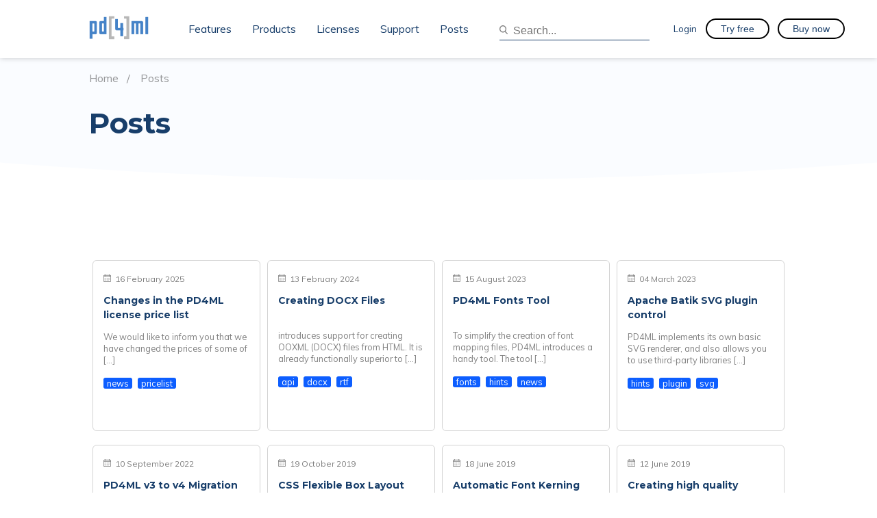

--- FILE ---
content_type: text/html; charset=UTF-8
request_url: https://pd4ml.tech/posts/
body_size: 12198
content:
<!doctype html>
<html lang="en-US" prefix="og: https://ogp.me/ns#">
<head>
	<meta charset="UTF-8">
	<meta name="viewport" content="width=device-width, initial-scale=1">
	<link rel="profile" href="https://gmpg.org/xfn/11">
  <link rel="stylesheet" type="text/css" href="//fonts.googleapis.com/css?family=Muli:100,200,300,400,500,600,700" />
  <link href="https://fonts.googleapis.com/css?family=Montserrat:100,200,300,400,500,600,700" rel="stylesheet">

  <script type="text/javascript">
    var path = 'https://pd4ml.com/wp-content/themes/pd480ml'  </script>

  <script src="/js/constructor.min.js"></script>

		<style>img:is([sizes="auto" i], [sizes^="auto," i]) { contain-intrinsic-size: 3000px 1500px }</style>
	
            <script data-no-defer="1" data-ezscrex="false" data-cfasync="false" data-pagespeed-no-defer data-cookieconsent="ignore">
                var ctPublicFunctions = {"_ajax_nonce":"83c3d4fff4","_rest_nonce":"5869f35c22","_ajax_url":"\/wp-admin\/admin-ajax.php","_rest_url":"https:\/\/pd4ml.com\/wp-json\/","data__cookies_type":"native","data__ajax_type":"rest","data__bot_detector_enabled":0,"data__frontend_data_log_enabled":1,"cookiePrefix":"","wprocket_detected":false,"host_url":"pd4ml.tech","text__ee_click_to_select":"Click to select the whole data","text__ee_original_email":"The complete one is","text__ee_got_it":"Got it","text__ee_blocked":"Blocked","text__ee_cannot_connect":"Cannot connect","text__ee_cannot_decode":"Can not decode email. Unknown reason","text__ee_email_decoder":"CleanTalk email decoder","text__ee_wait_for_decoding":"The magic is on the way!","text__ee_decoding_process":"Please wait a few seconds while we decode the contact data."}
            </script>
        
            <script data-no-defer="1" data-ezscrex="false" data-cfasync="false" data-pagespeed-no-defer data-cookieconsent="ignore">
                var ctPublic = {"_ajax_nonce":"83c3d4fff4","settings__forms__check_internal":"0","settings__forms__check_external":"0","settings__forms__force_protection":0,"settings__forms__search_test":"1","settings__data__bot_detector_enabled":0,"settings__sfw__anti_crawler":0,"blog_home":"https:\/\/pd4ml.com\/","pixel__setting":"3","pixel__enabled":false,"pixel__url":"https:\/\/moderate9-v4.cleantalk.org\/pixel\/8ee700932b32505340916f4ae6443d7d.gif","data__email_check_before_post":"0","data__email_check_exist_post":0,"data__cookies_type":"native","data__key_is_ok":true,"data__visible_fields_required":true,"wl_brandname":"Anti-Spam by CleanTalk","wl_brandname_short":"CleanTalk","ct_checkjs_key":"8ad1220ea5ae72c2161b6841e39cd4ebbed27976c3543a9ed44d4f2e9760fc96","emailEncoderPassKey":"11aeaf140ffcce2dee7e808844ea979a","bot_detector_forms_excluded":"W10=","advancedCacheExists":false,"varnishCacheExists":false,"wc_ajax_add_to_cart":false,"theRealPerson":{"phrases":{"trpHeading":"The Real Person Badge!","trpContent1":"The commenter acts as a real person and verified as not a bot.","trpContent2":"Passed all tests against spam bots. Anti-Spam by CleanTalk.","trpContentLearnMore":"Learn more"},"trpContentLink":"https:\/\/cleantalk.org\/the-real-person?utm_id=&amp;utm_term=&amp;utm_source=admin_side&amp;utm_medium=trp_badge&amp;utm_content=trp_badge_link_click&amp;utm_campaign=apbct_links","imgPersonUrl":"https:\/\/pd4ml.com\/wp-content\/plugins\/cleantalk-spam-protect\/css\/images\/real_user.svg","imgShieldUrl":"https:\/\/pd4ml.com\/wp-content\/plugins\/cleantalk-spam-protect\/css\/images\/shield.svg"}}
            </script>
        
<!-- Search Engine Optimization by Rank Math - https://rankmath.com/ -->
<title>Posts - PD4ML</title>
<meta name="robots" content="index, follow, max-snippet:-1, max-video-preview:-1, max-image-preview:large"/>
<link rel="canonical" href="https://pd4ml.com/posts/" />
<meta property="og:locale" content="en_US" />
<meta property="og:type" content="article" />
<meta property="og:title" content="Posts - PD4ML" />
<meta property="og:description" content="[display-posts]" />
<meta property="og:url" content="https://pd4ml.com/posts/" />
<meta property="og:site_name" content="PD4ML" />
<meta property="og:updated_time" content="2019-05-28T12:55:06+01:00" />
<meta property="article:published_time" content="2019-05-28T12:51:57+01:00" />
<meta property="article:modified_time" content="2019-05-28T12:55:06+01:00" />
<meta name="twitter:card" content="summary_large_image" />
<meta name="twitter:title" content="Posts - PD4ML" />
<meta name="twitter:description" content="[display-posts]" />
<meta name="twitter:label1" content="Time to read" />
<meta name="twitter:data1" content="Less than a minute" />
<script type="application/ld+json" class="rank-math-schema">{"@context":"https://schema.org","@graph":[{"@type":"Organization","@id":"https://pd4ml.com/#organization","name":"PD4ML","url":"https://pd4ml.com","logo":{"@type":"ImageObject","@id":"https://pd4ml.com/#logo","url":"https://pd4ml.com/wp-content/uploads/2021/03/favicon.png","contentUrl":"https://pd4ml.com/wp-content/uploads/2021/03/favicon.png","caption":"PD4ML","inLanguage":"en-US","width":"235","height":"235"}},{"@type":"WebSite","@id":"https://pd4ml.com/#website","url":"https://pd4ml.com","name":"PD4ML","publisher":{"@id":"https://pd4ml.com/#organization"},"inLanguage":"en-US"},{"@type":"WebPage","@id":"https://pd4ml.com/posts/#webpage","url":"https://pd4ml.com/posts/","name":"Posts - PD4ML","datePublished":"2019-05-28T12:51:57+01:00","dateModified":"2019-05-28T12:55:06+01:00","isPartOf":{"@id":"https://pd4ml.com/#website"},"inLanguage":"en-US"},{"@type":"Person","@id":"https://pd4ml.com/author/antonio-fiori-2/","name":"PD4ML","url":"https://pd4ml.com/author/antonio-fiori-2/","image":{"@type":"ImageObject","@id":"https://secure.gravatar.com/avatar/33f00e3082edb8bc650649ac446c5da5678e817ea6763e2bc488d696df738505?s=96&amp;d=mm&amp;r=g","url":"https://secure.gravatar.com/avatar/33f00e3082edb8bc650649ac446c5da5678e817ea6763e2bc488d696df738505?s=96&amp;d=mm&amp;r=g","caption":"PD4ML","inLanguage":"en-US"},"worksFor":{"@id":"https://pd4ml.com/#organization"}},{"@type":"Article","headline":"Posts - PD4ML","datePublished":"2019-05-28T12:51:57+01:00","dateModified":"2019-05-28T12:55:06+01:00","author":{"@id":"https://pd4ml.com/author/antonio-fiori-2/","name":"PD4ML"},"publisher":{"@id":"https://pd4ml.com/#organization"},"name":"Posts - PD4ML","@id":"https://pd4ml.com/posts/#richSnippet","isPartOf":{"@id":"https://pd4ml.com/posts/#webpage"},"inLanguage":"en-US","mainEntityOfPage":{"@id":"https://pd4ml.com/posts/#webpage"}}]}</script>
<!-- /Rank Math WordPress SEO plugin -->

<link rel='dns-prefetch' href='//pd4ml.com' />
<link rel='dns-prefetch' href='//www.googletagmanager.com' />
<link rel='dns-prefetch' href='//use.fontawesome.com' />
<link rel='dns-prefetch' href='//fonts.googleapis.com' />
<link rel="alternate" type="application/rss+xml" title="PD4ML &raquo; Feed" href="https://pd4ml.com/feed/" />
<link rel="alternate" type="application/rss+xml" title="PD4ML &raquo; Comments Feed" href="https://pd4ml.com/comments/feed/" />
<meta name="Distribution" content="global" />
<meta name="language" content="English" />
<meta name="rating" content="General" />
<meta name="Robots" content="index, all" />
<meta name="Robots" content="index, follow" />
<meta name="revisit-after" content="1 days" />
<link rel="author" href="https://pd4ml.com" title="PD4ML" />
<meta http-equiv="ImageToolbar" content="No" />
<meta name="MSSmartTagsPreventParsing" content="True" />
<meta name="DC.Title" content="Posts" />
<meta name="DC.Publisher" content="PD4ML" />
<meta name="DC.Language" scheme="UTF-8" content="en-US" />
<meta name="DC.Creator" content="PD4ML" />
<meta name="DC.Type" scheme="DCMIType" content="Text" />
<meta name="DC.Format" scheme="IMT" content="text/html" />
<meta name="DC.Format.MIME" content="text/html" />
<meta name="DC.Format.SysReq" content="Internet browser" />
<meta name="DC.Source" content="https://pd4ml.com/">
<meta name="DC.Coverage" content="World">
<meta name="DC.Identifier" content="https://pd4ml.com" />
<meta name="DC.Subject.Keyword" content="converter, pdf, html, css, rtf, svg, java, jsp, jar, pdf/a, pdf/ua, 508" /> 
<script type="text/javascript">
/* <![CDATA[ */
window._wpemojiSettings = {"baseUrl":"https:\/\/s.w.org\/images\/core\/emoji\/16.0.1\/72x72\/","ext":".png","svgUrl":"https:\/\/s.w.org\/images\/core\/emoji\/16.0.1\/svg\/","svgExt":".svg","source":{"concatemoji":"https:\/\/pd4ml.com\/wp-includes\/js\/wp-emoji-release.min.js?ver=6.8.3"}};
/*! This file is auto-generated */
!function(s,n){var o,i,e;function c(e){try{var t={supportTests:e,timestamp:(new Date).valueOf()};sessionStorage.setItem(o,JSON.stringify(t))}catch(e){}}function p(e,t,n){e.clearRect(0,0,e.canvas.width,e.canvas.height),e.fillText(t,0,0);var t=new Uint32Array(e.getImageData(0,0,e.canvas.width,e.canvas.height).data),a=(e.clearRect(0,0,e.canvas.width,e.canvas.height),e.fillText(n,0,0),new Uint32Array(e.getImageData(0,0,e.canvas.width,e.canvas.height).data));return t.every(function(e,t){return e===a[t]})}function u(e,t){e.clearRect(0,0,e.canvas.width,e.canvas.height),e.fillText(t,0,0);for(var n=e.getImageData(16,16,1,1),a=0;a<n.data.length;a++)if(0!==n.data[a])return!1;return!0}function f(e,t,n,a){switch(t){case"flag":return n(e,"\ud83c\udff3\ufe0f\u200d\u26a7\ufe0f","\ud83c\udff3\ufe0f\u200b\u26a7\ufe0f")?!1:!n(e,"\ud83c\udde8\ud83c\uddf6","\ud83c\udde8\u200b\ud83c\uddf6")&&!n(e,"\ud83c\udff4\udb40\udc67\udb40\udc62\udb40\udc65\udb40\udc6e\udb40\udc67\udb40\udc7f","\ud83c\udff4\u200b\udb40\udc67\u200b\udb40\udc62\u200b\udb40\udc65\u200b\udb40\udc6e\u200b\udb40\udc67\u200b\udb40\udc7f");case"emoji":return!a(e,"\ud83e\udedf")}return!1}function g(e,t,n,a){var r="undefined"!=typeof WorkerGlobalScope&&self instanceof WorkerGlobalScope?new OffscreenCanvas(300,150):s.createElement("canvas"),o=r.getContext("2d",{willReadFrequently:!0}),i=(o.textBaseline="top",o.font="600 32px Arial",{});return e.forEach(function(e){i[e]=t(o,e,n,a)}),i}function t(e){var t=s.createElement("script");t.src=e,t.defer=!0,s.head.appendChild(t)}"undefined"!=typeof Promise&&(o="wpEmojiSettingsSupports",i=["flag","emoji"],n.supports={everything:!0,everythingExceptFlag:!0},e=new Promise(function(e){s.addEventListener("DOMContentLoaded",e,{once:!0})}),new Promise(function(t){var n=function(){try{var e=JSON.parse(sessionStorage.getItem(o));if("object"==typeof e&&"number"==typeof e.timestamp&&(new Date).valueOf()<e.timestamp+604800&&"object"==typeof e.supportTests)return e.supportTests}catch(e){}return null}();if(!n){if("undefined"!=typeof Worker&&"undefined"!=typeof OffscreenCanvas&&"undefined"!=typeof URL&&URL.createObjectURL&&"undefined"!=typeof Blob)try{var e="postMessage("+g.toString()+"("+[JSON.stringify(i),f.toString(),p.toString(),u.toString()].join(",")+"));",a=new Blob([e],{type:"text/javascript"}),r=new Worker(URL.createObjectURL(a),{name:"wpTestEmojiSupports"});return void(r.onmessage=function(e){c(n=e.data),r.terminate(),t(n)})}catch(e){}c(n=g(i,f,p,u))}t(n)}).then(function(e){for(var t in e)n.supports[t]=e[t],n.supports.everything=n.supports.everything&&n.supports[t],"flag"!==t&&(n.supports.everythingExceptFlag=n.supports.everythingExceptFlag&&n.supports[t]);n.supports.everythingExceptFlag=n.supports.everythingExceptFlag&&!n.supports.flag,n.DOMReady=!1,n.readyCallback=function(){n.DOMReady=!0}}).then(function(){return e}).then(function(){var e;n.supports.everything||(n.readyCallback(),(e=n.source||{}).concatemoji?t(e.concatemoji):e.wpemoji&&e.twemoji&&(t(e.twemoji),t(e.wpemoji)))}))}((window,document),window._wpemojiSettings);
/* ]]> */
</script>
<style id='wp-emoji-styles-inline-css' type='text/css'>

	img.wp-smiley, img.emoji {
		display: inline !important;
		border: none !important;
		box-shadow: none !important;
		height: 1em !important;
		width: 1em !important;
		margin: 0 0.07em !important;
		vertical-align: -0.1em !important;
		background: none !important;
		padding: 0 !important;
	}
</style>
<link rel='stylesheet' id='wp-block-library-css' href='https://pd4ml.com/wp-includes/css/dist/block-library/style.min.css?ver=6.8.3' type='text/css' media='all' />
<style id='classic-theme-styles-inline-css' type='text/css'>
/*! This file is auto-generated */
.wp-block-button__link{color:#fff;background-color:#32373c;border-radius:9999px;box-shadow:none;text-decoration:none;padding:calc(.667em + 2px) calc(1.333em + 2px);font-size:1.125em}.wp-block-file__button{background:#32373c;color:#fff;text-decoration:none}
</style>
<style id='font-awesome-svg-styles-default-inline-css' type='text/css'>
.svg-inline--fa {
  display: inline-block;
  height: 1em;
  overflow: visible;
  vertical-align: -.125em;
}
</style>
<link rel='stylesheet' id='font-awesome-svg-styles-css' href='https://pd4ml.com/wp-content/uploads/font-awesome/v6.2.0/css/svg-with-js.css' type='text/css' media='all' />
<style id='font-awesome-svg-styles-inline-css' type='text/css'>
   .wp-block-font-awesome-icon svg::before,
   .wp-rich-text-font-awesome-icon svg::before {content: unset;}
</style>
<style id='global-styles-inline-css' type='text/css'>
:root{--wp--preset--aspect-ratio--square: 1;--wp--preset--aspect-ratio--4-3: 4/3;--wp--preset--aspect-ratio--3-4: 3/4;--wp--preset--aspect-ratio--3-2: 3/2;--wp--preset--aspect-ratio--2-3: 2/3;--wp--preset--aspect-ratio--16-9: 16/9;--wp--preset--aspect-ratio--9-16: 9/16;--wp--preset--color--black: #000000;--wp--preset--color--cyan-bluish-gray: #abb8c3;--wp--preset--color--white: #ffffff;--wp--preset--color--pale-pink: #f78da7;--wp--preset--color--vivid-red: #cf2e2e;--wp--preset--color--luminous-vivid-orange: #ff6900;--wp--preset--color--luminous-vivid-amber: #fcb900;--wp--preset--color--light-green-cyan: #7bdcb5;--wp--preset--color--vivid-green-cyan: #00d084;--wp--preset--color--pale-cyan-blue: #8ed1fc;--wp--preset--color--vivid-cyan-blue: #0693e3;--wp--preset--color--vivid-purple: #9b51e0;--wp--preset--gradient--vivid-cyan-blue-to-vivid-purple: linear-gradient(135deg,rgba(6,147,227,1) 0%,rgb(155,81,224) 100%);--wp--preset--gradient--light-green-cyan-to-vivid-green-cyan: linear-gradient(135deg,rgb(122,220,180) 0%,rgb(0,208,130) 100%);--wp--preset--gradient--luminous-vivid-amber-to-luminous-vivid-orange: linear-gradient(135deg,rgba(252,185,0,1) 0%,rgba(255,105,0,1) 100%);--wp--preset--gradient--luminous-vivid-orange-to-vivid-red: linear-gradient(135deg,rgba(255,105,0,1) 0%,rgb(207,46,46) 100%);--wp--preset--gradient--very-light-gray-to-cyan-bluish-gray: linear-gradient(135deg,rgb(238,238,238) 0%,rgb(169,184,195) 100%);--wp--preset--gradient--cool-to-warm-spectrum: linear-gradient(135deg,rgb(74,234,220) 0%,rgb(151,120,209) 20%,rgb(207,42,186) 40%,rgb(238,44,130) 60%,rgb(251,105,98) 80%,rgb(254,248,76) 100%);--wp--preset--gradient--blush-light-purple: linear-gradient(135deg,rgb(255,206,236) 0%,rgb(152,150,240) 100%);--wp--preset--gradient--blush-bordeaux: linear-gradient(135deg,rgb(254,205,165) 0%,rgb(254,45,45) 50%,rgb(107,0,62) 100%);--wp--preset--gradient--luminous-dusk: linear-gradient(135deg,rgb(255,203,112) 0%,rgb(199,81,192) 50%,rgb(65,88,208) 100%);--wp--preset--gradient--pale-ocean: linear-gradient(135deg,rgb(255,245,203) 0%,rgb(182,227,212) 50%,rgb(51,167,181) 100%);--wp--preset--gradient--electric-grass: linear-gradient(135deg,rgb(202,248,128) 0%,rgb(113,206,126) 100%);--wp--preset--gradient--midnight: linear-gradient(135deg,rgb(2,3,129) 0%,rgb(40,116,252) 100%);--wp--preset--font-size--small: 13px;--wp--preset--font-size--medium: 20px;--wp--preset--font-size--large: 36px;--wp--preset--font-size--x-large: 42px;--wp--preset--spacing--20: 0.44rem;--wp--preset--spacing--30: 0.67rem;--wp--preset--spacing--40: 1rem;--wp--preset--spacing--50: 1.5rem;--wp--preset--spacing--60: 2.25rem;--wp--preset--spacing--70: 3.38rem;--wp--preset--spacing--80: 5.06rem;--wp--preset--shadow--natural: 6px 6px 9px rgba(0, 0, 0, 0.2);--wp--preset--shadow--deep: 12px 12px 50px rgba(0, 0, 0, 0.4);--wp--preset--shadow--sharp: 6px 6px 0px rgba(0, 0, 0, 0.2);--wp--preset--shadow--outlined: 6px 6px 0px -3px rgba(255, 255, 255, 1), 6px 6px rgba(0, 0, 0, 1);--wp--preset--shadow--crisp: 6px 6px 0px rgba(0, 0, 0, 1);}:where(.is-layout-flex){gap: 0.5em;}:where(.is-layout-grid){gap: 0.5em;}body .is-layout-flex{display: flex;}.is-layout-flex{flex-wrap: wrap;align-items: center;}.is-layout-flex > :is(*, div){margin: 0;}body .is-layout-grid{display: grid;}.is-layout-grid > :is(*, div){margin: 0;}:where(.wp-block-columns.is-layout-flex){gap: 2em;}:where(.wp-block-columns.is-layout-grid){gap: 2em;}:where(.wp-block-post-template.is-layout-flex){gap: 1.25em;}:where(.wp-block-post-template.is-layout-grid){gap: 1.25em;}.has-black-color{color: var(--wp--preset--color--black) !important;}.has-cyan-bluish-gray-color{color: var(--wp--preset--color--cyan-bluish-gray) !important;}.has-white-color{color: var(--wp--preset--color--white) !important;}.has-pale-pink-color{color: var(--wp--preset--color--pale-pink) !important;}.has-vivid-red-color{color: var(--wp--preset--color--vivid-red) !important;}.has-luminous-vivid-orange-color{color: var(--wp--preset--color--luminous-vivid-orange) !important;}.has-luminous-vivid-amber-color{color: var(--wp--preset--color--luminous-vivid-amber) !important;}.has-light-green-cyan-color{color: var(--wp--preset--color--light-green-cyan) !important;}.has-vivid-green-cyan-color{color: var(--wp--preset--color--vivid-green-cyan) !important;}.has-pale-cyan-blue-color{color: var(--wp--preset--color--pale-cyan-blue) !important;}.has-vivid-cyan-blue-color{color: var(--wp--preset--color--vivid-cyan-blue) !important;}.has-vivid-purple-color{color: var(--wp--preset--color--vivid-purple) !important;}.has-black-background-color{background-color: var(--wp--preset--color--black) !important;}.has-cyan-bluish-gray-background-color{background-color: var(--wp--preset--color--cyan-bluish-gray) !important;}.has-white-background-color{background-color: var(--wp--preset--color--white) !important;}.has-pale-pink-background-color{background-color: var(--wp--preset--color--pale-pink) !important;}.has-vivid-red-background-color{background-color: var(--wp--preset--color--vivid-red) !important;}.has-luminous-vivid-orange-background-color{background-color: var(--wp--preset--color--luminous-vivid-orange) !important;}.has-luminous-vivid-amber-background-color{background-color: var(--wp--preset--color--luminous-vivid-amber) !important;}.has-light-green-cyan-background-color{background-color: var(--wp--preset--color--light-green-cyan) !important;}.has-vivid-green-cyan-background-color{background-color: var(--wp--preset--color--vivid-green-cyan) !important;}.has-pale-cyan-blue-background-color{background-color: var(--wp--preset--color--pale-cyan-blue) !important;}.has-vivid-cyan-blue-background-color{background-color: var(--wp--preset--color--vivid-cyan-blue) !important;}.has-vivid-purple-background-color{background-color: var(--wp--preset--color--vivid-purple) !important;}.has-black-border-color{border-color: var(--wp--preset--color--black) !important;}.has-cyan-bluish-gray-border-color{border-color: var(--wp--preset--color--cyan-bluish-gray) !important;}.has-white-border-color{border-color: var(--wp--preset--color--white) !important;}.has-pale-pink-border-color{border-color: var(--wp--preset--color--pale-pink) !important;}.has-vivid-red-border-color{border-color: var(--wp--preset--color--vivid-red) !important;}.has-luminous-vivid-orange-border-color{border-color: var(--wp--preset--color--luminous-vivid-orange) !important;}.has-luminous-vivid-amber-border-color{border-color: var(--wp--preset--color--luminous-vivid-amber) !important;}.has-light-green-cyan-border-color{border-color: var(--wp--preset--color--light-green-cyan) !important;}.has-vivid-green-cyan-border-color{border-color: var(--wp--preset--color--vivid-green-cyan) !important;}.has-pale-cyan-blue-border-color{border-color: var(--wp--preset--color--pale-cyan-blue) !important;}.has-vivid-cyan-blue-border-color{border-color: var(--wp--preset--color--vivid-cyan-blue) !important;}.has-vivid-purple-border-color{border-color: var(--wp--preset--color--vivid-purple) !important;}.has-vivid-cyan-blue-to-vivid-purple-gradient-background{background: var(--wp--preset--gradient--vivid-cyan-blue-to-vivid-purple) !important;}.has-light-green-cyan-to-vivid-green-cyan-gradient-background{background: var(--wp--preset--gradient--light-green-cyan-to-vivid-green-cyan) !important;}.has-luminous-vivid-amber-to-luminous-vivid-orange-gradient-background{background: var(--wp--preset--gradient--luminous-vivid-amber-to-luminous-vivid-orange) !important;}.has-luminous-vivid-orange-to-vivid-red-gradient-background{background: var(--wp--preset--gradient--luminous-vivid-orange-to-vivid-red) !important;}.has-very-light-gray-to-cyan-bluish-gray-gradient-background{background: var(--wp--preset--gradient--very-light-gray-to-cyan-bluish-gray) !important;}.has-cool-to-warm-spectrum-gradient-background{background: var(--wp--preset--gradient--cool-to-warm-spectrum) !important;}.has-blush-light-purple-gradient-background{background: var(--wp--preset--gradient--blush-light-purple) !important;}.has-blush-bordeaux-gradient-background{background: var(--wp--preset--gradient--blush-bordeaux) !important;}.has-luminous-dusk-gradient-background{background: var(--wp--preset--gradient--luminous-dusk) !important;}.has-pale-ocean-gradient-background{background: var(--wp--preset--gradient--pale-ocean) !important;}.has-electric-grass-gradient-background{background: var(--wp--preset--gradient--electric-grass) !important;}.has-midnight-gradient-background{background: var(--wp--preset--gradient--midnight) !important;}.has-small-font-size{font-size: var(--wp--preset--font-size--small) !important;}.has-medium-font-size{font-size: var(--wp--preset--font-size--medium) !important;}.has-large-font-size{font-size: var(--wp--preset--font-size--large) !important;}.has-x-large-font-size{font-size: var(--wp--preset--font-size--x-large) !important;}
:where(.wp-block-post-template.is-layout-flex){gap: 1.25em;}:where(.wp-block-post-template.is-layout-grid){gap: 1.25em;}
:where(.wp-block-columns.is-layout-flex){gap: 2em;}:where(.wp-block-columns.is-layout-grid){gap: 2em;}
:root :where(.wp-block-pullquote){font-size: 1.5em;line-height: 1.6;}
</style>
<link rel='stylesheet' id='bbp-default-css' href='https://pd4ml.com/wp-content/plugins/bbpress/templates/default/css/bbpress.min.css?ver=2.6.14' type='text/css' media='all' />
<link rel='stylesheet' id='cleantalk-public-css-css' href='https://pd4ml.com/wp-content/plugins/cleantalk-spam-protect/css/cleantalk-public.min.css?ver=6.67_1762879437' type='text/css' media='all' />
<link rel='stylesheet' id='cleantalk-email-decoder-css-css' href='https://pd4ml.com/wp-content/plugins/cleantalk-spam-protect/css/cleantalk-email-decoder.min.css?ver=6.67_1762879437' type='text/css' media='all' />
<link rel='stylesheet' id='cleantalk-trp-css-css' href='https://pd4ml.com/wp-content/plugins/cleantalk-spam-protect/css/cleantalk-trp.min.css?ver=6.67_1762879437' type='text/css' media='all' />
<link rel='stylesheet' id='som_lost_password_style-css' href='https://pd4ml.com/wp-content/plugins/frontend-reset-password/assets/css/password-lost.css?ver=6.8.3' type='text/css' media='all' />
<link rel='stylesheet' id='stripe-handler-ng-style-css' href='https://pd4ml.com/wp-content/plugins/stripe-payments/public/assets/css/public.css?ver=2.0.78' type='text/css' media='all' />
<link rel='stylesheet' id='bsp-css' href='https://pd4ml.com/wp-content/plugins/bbp-style-pack/css/bspstyle.css?ver=1762879447' type='text/css' media='screen' />
<link rel='stylesheet' id='dashicons-css' href='https://pd4ml.com/wp-includes/css/dashicons.min.css?ver=6.8.3' type='text/css' media='all' />
<link rel='stylesheet' id='pd4ml-style-css' href='https://pd4ml.com/wp-content/themes/pd480ml/style.css?ver=6.8.3' type='text/css' media='all' />
<link rel='stylesheet' id='font-awesome-official-css' href='https://use.fontawesome.com/releases/v6.2.0/css/all.css' type='text/css' media='all' integrity="sha384-SOnAn/m2fVJCwnbEYgD4xzrPtvsXdElhOVvR8ND1YjB5nhGNwwf7nBQlhfAwHAZC" crossorigin="anonymous" />
<link rel='stylesheet' id='gdatt-attachments-css' href='https://pd4ml.com/wp-content/plugins/gd-bbpress-attachments/css/front.min.css?ver=4.9_b2800_free' type='text/css' media='all' />
<link rel='stylesheet' id='enlighter-local-css' href='https://pd4ml.com/wp-content/plugins/enlighter/resources/EnlighterJS.min.css?ver=3.10.0' type='text/css' media='all' />
<link rel='stylesheet' id='enlighter-webfonts-css' href='//fonts.googleapis.com/css?family=Source+Code+Pro%3Aregular%2C700&#038;ver=3.10.0' type='text/css' media='all' />
<link rel='stylesheet' id='font-awesome-official-v4shim-css' href='https://use.fontawesome.com/releases/v6.2.0/css/v4-shims.css' type='text/css' media='all' integrity="sha384-MAgG0MNwzSXBbmOw4KK9yjMrRaUNSCk3WoZPkzVC1rmhXzerY4gqk/BLNYtdOFCO" crossorigin="anonymous" />
<script type="text/javascript" src="https://pd4ml.com/wp-content/plugins/cleantalk-spam-protect/js/apbct-public-bundle_gathering.min.js?ver=6.67_1762879437" id="apbct-public-bundle_gathering.min-js-js"></script>
<script type="text/javascript" src="https://pd4ml.com/wp-includes/js/jquery/jquery.min.js?ver=3.7.1" id="jquery-core-js"></script>
<script type="text/javascript" src="https://pd4ml.com/wp-includes/js/jquery/jquery-migrate.min.js?ver=3.4.1" id="jquery-migrate-js"></script>

<!-- Google tag (gtag.js) snippet added by Site Kit -->
<!-- Google Analytics snippet added by Site Kit -->
<script type="text/javascript" src="https://www.googletagmanager.com/gtag/js?id=GT-K8KH7CS" id="google_gtagjs-js" async></script>
<script type="text/javascript" id="google_gtagjs-js-after">
/* <![CDATA[ */
window.dataLayer = window.dataLayer || [];function gtag(){dataLayer.push(arguments);}
gtag("set","linker",{"domains":["pd4ml.com"]});
gtag("js", new Date());
gtag("set", "developer_id.dZTNiMT", true);
gtag("config", "GT-K8KH7CS");
/* ]]> */
</script>
<script type="text/javascript" src="https://pd4ml.com/wp-content/plugins/bbp-style-pack/js/bspreply.js?ver=6.4.2" id="bsp-replyjs-js"></script>
<link rel="https://api.w.org/" href="https://pd4ml.com/wp-json/" /><link rel="alternate" title="JSON" type="application/json" href="https://pd4ml.com/wp-json/wp/v2/pages/22326" /><link rel="alternate" title="oEmbed (JSON)" type="application/json+oembed" href="https://pd4ml.com/wp-json/oembed/1.0/embed?url=https%3A%2F%2Fpd4ml.com%2Fposts%2F" />
<link rel="alternate" title="oEmbed (XML)" type="text/xml+oembed" href="https://pd4ml.com/wp-json/oembed/1.0/embed?url=https%3A%2F%2Fpd4ml.com%2Fposts%2F&#038;format=xml" />
<meta name="generator" content="Site Kit by Google 1.165.0" /><!-- Matomo --><script>
(function () {
function initTracking() {
var _paq = window._paq = window._paq || [];
_paq.push(['enableCrossDomainLinking']);
_paq.push(["setCookieDomain", "*.pd4ml.com"]);
_paq.push(["setDomains", ["*.pd4ml.com"]]);
_paq.push(['trackVisibleContentImpressions']);_paq.push(['trackPageView']);_paq.push(['enableLinkTracking']);_paq.push(['alwaysUseSendBeacon']);_paq.push(['setTrackerUrl', "\/\/pd4ml.com\/wp-content\/plugins\/matomo\/app\/matomo.php"]);_paq.push(['setSiteId', '1']);var d=document, g=d.createElement('script'), s=d.getElementsByTagName('script')[0];
g.type='text/javascript'; g.async=true; g.src="\/\/pd4ml.com\/wp-content\/uploads\/matomo\/matomo.js"; s.parentNode.insertBefore(g,s);
}
if (document.prerendering) {
	document.addEventListener('prerenderingchange', initTracking, {once: true});
} else {
	initTracking();
}
})();
</script>
<!-- End Matomo Code -->
 <!-- OneAll.com / Social Login for WordPress / v5.10.0 -->
<script data-cfasync="false" type="text/javascript">
 (function() {
  var oa = document.createElement('script'); oa.type = 'text/javascript';
  oa.async = true; oa.src = 'https://pd4ml.api.oneall.com/socialize/library.js';
  var s = document.getElementsByTagName('script')[0]; s.parentNode.insertBefore(oa, s);
 })();
</script>
<style>.oneall_social_login + p.comment-notes{margin-top: 10px !important;}#login #loginform .oneall_social_login{background-color: rgba(0, 0, 0, 0.04);padding: 10px 10px 0 10px;margin-bottom: 10px;border: 1px solid rgba(0, 0, 0, 0.06);border-radius: 4px;}</style><style type="text/css">.recentcomments a{display:inline !important;padding:0 !important;margin:0 !important;}</style><style type="text/css">.cryptex,  .cryptex .divider{display: inline-block;padding: 0px 1px 0px 1px;margin: 0px;background-color: transparent;cursor: auto;font-size: 12px;font-family: inherit;font-weight: normal;font-style: normal;text-align: left;text-transform: none;color: #000000;}.cryptex[rel],  .cryptex[rel] span.divider {cursor: pointer;}.cryptex img,  .CryptexImg{margin: 0px;padding: 0px;border: solid 0px #ffffff;background-color: transparent;box-shadow: none;display: inline;vertical-align: middle;float: none;clear: none;}.CryptexImg{display: inline-block;background-size: contain;background-repeat: no-repeat;background-position: 0px 0px;}</style><link rel="icon" href="https://pd4ml.com/wp-content/uploads/2021/03/favicon.png" sizes="32x32" />
<link rel="icon" href="https://pd4ml.com/wp-content/uploads/2021/03/favicon.png" sizes="192x192" />
<link rel="apple-touch-icon" href="https://pd4ml.com/wp-content/uploads/2021/03/favicon.png" />
<meta name="msapplication-TileImage" content="https://pd4ml.com/wp-content/uploads/2021/03/favicon.png" />

</head>

<body class="desktop wp-singular page-template page-template-tpl-posts page-template-tpl-posts-php page page-id-22326 wp-custom-logo wp-theme-pd480ml">
      <script>detectUserAgent();</script>
<div id="page" class="site">
	<a class="skip-link screen-reader-text" href="#content">Skip to content</a>

    <header class="header js-header">
      <div class="container-fluid">
        <div class="header-content">
          <div class="header-left-content"><a class="header-logo" href="/" title="pd4ml"><span><img src="/wp-content/uploads/2019/06/logo2.png" style="Xwidth: 125px; height: 35px;"></span></a></div>
          <!-- .header-left-content end-->
          <div class="header-right-content">
            <div class="header-menu-wrapper js-header-menu-wrapper">
              <div class="header-menu-content">

                  <nav class="header-nav">
                    <ul class="header-menu-list"><li id="nav-menu-item-33603" class="main-menu-item  menu-item-even menu-item-depth-0 menu-item menu-item-type-post_type menu-item-object-page"><a href="https://pd4ml.com/pd4ml-features/" class="menu-link main-menu-link"><span>Features</span></a></li>
<li id="nav-menu-item-33592" class="main-menu-item  menu-item-even menu-item-depth-0 menu-item menu-item-type-post_type menu-item-object-page menu-item-has-children"><a href="https://pd4ml.com/products/" class="menu-link main-menu-link"><span>Products</span></a>
<div class="submenu-wrapper"><ul class="submenu-list menu-odd  menu-depth-1">
	<li id="nav-menu-item-33593" class="sub-menu-item  menu-item-odd menu-item-depth-1 menu-item menu-item-type-post_type menu-item-object-page"><a href="https://pd4ml.com/products/" class="menu-link sub-menu-link"><span>Products Comparison Chart</span></a></li>
	<li id="nav-menu-item-33594" class="sub-menu-item  menu-item-odd menu-item-depth-1 menu-item menu-item-type-post_type menu-item-object-page"><a href="https://pd4ml.com/downloads/" class="menu-link sub-menu-link"><span>Download PD4ML</span></a></li>
</ul>
</div></li>
<li id="nav-menu-item-33595" class="main-menu-item  menu-item-even menu-item-depth-0 menu-item menu-item-type-post_type menu-item-object-page menu-item-has-children"><a href="https://pd4ml.com/purchase-license/" class="menu-link main-menu-link"><span>Licenses</span></a>
<div class="submenu-wrapper"><ul class="submenu-list menu-odd  menu-depth-1">
	<li id="nav-menu-item-33596" class="sub-menu-item  menu-item-odd menu-item-depth-1 menu-item menu-item-type-post_type menu-item-object-page"><a href="https://pd4ml.com/downloads/apply-for-evaluation-license/" class="menu-link sub-menu-link"><span>Apply For Evaluation License</span></a></li>
	<li id="nav-menu-item-33597" class="sub-menu-item  menu-item-odd menu-item-depth-1 menu-item menu-item-type-post_type menu-item-object-page"><a href="https://pd4ml.com/purchase-license/" class="menu-link sub-menu-link"><span>Purchase PD4ML License</span></a></li>
	<li id="nav-menu-item-33598" class="sub-menu-item  menu-item-odd menu-item-depth-1 menu-item menu-item-type-post_type menu-item-object-page"><a href="https://pd4ml.com/view-my-licenses/" class="menu-link sub-menu-link"><span>View My Licenses  <i class='icon-lock'></i></span></a></li>
</ul>
</div></li>
<li id="nav-menu-item-33599" class="main-menu-item  menu-item-even menu-item-depth-0 menu-item menu-item-type-post_type menu-item-object-page menu-item-has-children"><a href="https://pd4ml.com/support-topics/" class="menu-link main-menu-link"><span>Support</span></a>
<div class="submenu-wrapper"><ul class="submenu-list menu-odd  menu-depth-1">
	<li id="nav-menu-item-33600" class="sub-menu-item  menu-item-odd menu-item-depth-1 menu-item menu-item-type-post_type menu-item-object-page"><a href="https://pd4ml.com/support-topics/" class="menu-link sub-menu-link"><span>Support Topics</span></a></li>
	<li id="nav-menu-item-33601" class="sub-menu-item  menu-item-odd menu-item-depth-1 menu-item menu-item-type-post_type menu-item-object-page"><a href="https://pd4ml.com/support-topics/pd4ml-v4-programmers-manual/" class="menu-link sub-menu-link"><span>Programmers Manual</span></a></li>
	<li id="nav-menu-item-33602" class="sub-menu-item  menu-item-odd menu-item-depth-1 menu-item menu-item-type-post_type_archive menu-item-object-forum"><a href="https://pd4ml.com/forums/" class="menu-link sub-menu-link"><span>Support Forums</span></a></li>
	<li id="nav-menu-item-38828" class="sub-menu-item  menu-item-odd menu-item-depth-1 menu-item menu-item-type-post_type menu-item-object-page"><a href="https://pd4ml.com/pd4ml-extended-support-plans/" class="menu-link sub-menu-link"><span>Extended Support Plans</span></a></li>
</ul>
</div></li>
<li id="nav-menu-item-33753" class="main-menu-item  menu-item-even menu-item-depth-0 menu-item menu-item-type-post_type menu-item-object-page current-menu-item page_item page-item-22326 current_page_item"><a href="https://pd4ml.com/posts/" class="menu-link main-menu-link"><span>Posts</span></a></li>
</ul>                  </nav>

              </div>
            </div>
              <div class="button-wrapper search-form" style="Xmargin-right: auto;">
                <div class="search-wrapper" style="white-space: nowrap;">
                  <form role="search" method="get" id="searchform" action="https://pd4ml.com/" >
                  <button class="" type="submit"><span class="text"><img src="/images/search.svg" width="12px"></span></button><input type="text" class="input js-input" name="s" id="s" style="min-width: 100px; display: inline-block;" placeholder="Search..." value="">
                  </form>
                </div>
              </div>


              <div class="button-wrapper login-logout">
                <span class="text" style="font-size: 1.25em;">
                    <a href="https://pd4ml.com/wp-login.php?redirect_to=https%3A%2F%2Fpd4ml.com%2Fposts%2F">Login</a>
        </span>
              </div>
              <div class="button-wrapper try-buy">
                    <a class="button button-white" href="/downloads/"><span class="text">Try free</span></a><a class="button button-white" href="/purchase-license/"><span class="text">Buy now</span></a>
              </div>

              <div class="button-wrapper menu-button">
                <a class="hamburger-button js-hamburger-button" href="javascript:void(0)" title="menu"><div>
                  <img src="/images/menu.svg">
                </div></a>
          </div>

        </div>
      </div>
    </header>


    <div class="header-compact-menu-wrapper js-header-compact-menu-wrapper">
          <div class="blend">
          </div>

          <div class="header-menu-compact-content">

              <div class="button-wrapper search-form" style="Xmargin-right: auto;">
                <div class="search-wrapper" style="white-space: nowrap; width: 100%;">
                  <form role="search" method="get" id="searchform" action="https://pd4ml.com/" >
                  <button class="" type="submit"><span class="text"><img src="/images/search.svg" width="12px"></span></button><input type="text" class="input js-input" name="s" id="s" style="min-width: 100%; display: inline-block;" placeholder="Search..." value="">
                  </form>
                </div>
              </div>

              <div class="button-wrapper try-buy">
                    <a class="button button-white" href="/downloads/"><span class="text">Try free</span></a><a class="button button-white" href="/purchase-license/"><span class="text">Buy now</span></a>
              </div>

              <nav class="header-nav">
                <ul class="header-menu-list"><li id="nav-menu-item-33603" class="main-menu-item  menu-item-even menu-item-depth-0 menu-item menu-item-type-post_type menu-item-object-page"><a href="https://pd4ml.com/pd4ml-features/" class="menu-link main-menu-link"><span>Features</span></a></li>
<li id="nav-menu-item-33592" class="main-menu-item  menu-item-even menu-item-depth-0 menu-item menu-item-type-post_type menu-item-object-page menu-item-has-children"><a href="https://pd4ml.com/products/" class="menu-link main-menu-link"><span>Products</span></a>
<div class="submenu-wrapper"><ul class="submenu-list menu-odd  menu-depth-1">
	<li id="nav-menu-item-33593" class="sub-menu-item  menu-item-odd menu-item-depth-1 menu-item menu-item-type-post_type menu-item-object-page"><a href="https://pd4ml.com/products/" class="menu-link sub-menu-link"><span>Products Comparison Chart</span></a></li>
	<li id="nav-menu-item-33594" class="sub-menu-item  menu-item-odd menu-item-depth-1 menu-item menu-item-type-post_type menu-item-object-page"><a href="https://pd4ml.com/downloads/" class="menu-link sub-menu-link"><span>Download PD4ML</span></a></li>
</ul>
</div></li>
<li id="nav-menu-item-33595" class="main-menu-item  menu-item-even menu-item-depth-0 menu-item menu-item-type-post_type menu-item-object-page menu-item-has-children"><a href="https://pd4ml.com/purchase-license/" class="menu-link main-menu-link"><span>Licenses</span></a>
<div class="submenu-wrapper"><ul class="submenu-list menu-odd  menu-depth-1">
	<li id="nav-menu-item-33596" class="sub-menu-item  menu-item-odd menu-item-depth-1 menu-item menu-item-type-post_type menu-item-object-page"><a href="https://pd4ml.com/downloads/apply-for-evaluation-license/" class="menu-link sub-menu-link"><span>Apply For Evaluation License</span></a></li>
	<li id="nav-menu-item-33597" class="sub-menu-item  menu-item-odd menu-item-depth-1 menu-item menu-item-type-post_type menu-item-object-page"><a href="https://pd4ml.com/purchase-license/" class="menu-link sub-menu-link"><span>Purchase PD4ML License</span></a></li>
	<li id="nav-menu-item-33598" class="sub-menu-item  menu-item-odd menu-item-depth-1 menu-item menu-item-type-post_type menu-item-object-page"><a href="https://pd4ml.com/view-my-licenses/" class="menu-link sub-menu-link"><span>View My Licenses  <i class='icon-lock'></i></span></a></li>
</ul>
</div></li>
<li id="nav-menu-item-33599" class="main-menu-item  menu-item-even menu-item-depth-0 menu-item menu-item-type-post_type menu-item-object-page menu-item-has-children"><a href="https://pd4ml.com/support-topics/" class="menu-link main-menu-link"><span>Support</span></a>
<div class="submenu-wrapper"><ul class="submenu-list menu-odd  menu-depth-1">
	<li id="nav-menu-item-33600" class="sub-menu-item  menu-item-odd menu-item-depth-1 menu-item menu-item-type-post_type menu-item-object-page"><a href="https://pd4ml.com/support-topics/" class="menu-link sub-menu-link"><span>Support Topics</span></a></li>
	<li id="nav-menu-item-33601" class="sub-menu-item  menu-item-odd menu-item-depth-1 menu-item menu-item-type-post_type menu-item-object-page"><a href="https://pd4ml.com/support-topics/pd4ml-v4-programmers-manual/" class="menu-link sub-menu-link"><span>Programmers Manual</span></a></li>
	<li id="nav-menu-item-33602" class="sub-menu-item  menu-item-odd menu-item-depth-1 menu-item menu-item-type-post_type_archive menu-item-object-forum"><a href="https://pd4ml.com/forums/" class="menu-link sub-menu-link"><span>Support Forums</span></a></li>
	<li id="nav-menu-item-38828" class="sub-menu-item  menu-item-odd menu-item-depth-1 menu-item menu-item-type-post_type menu-item-object-page"><a href="https://pd4ml.com/pd4ml-extended-support-plans/" class="menu-link sub-menu-link"><span>Extended Support Plans</span></a></li>
</ul>
</div></li>
<li id="nav-menu-item-33753" class="main-menu-item  menu-item-even menu-item-depth-0 menu-item menu-item-type-post_type menu-item-object-page current-menu-item page_item page-item-22326 current_page_item"><a href="https://pd4ml.com/posts/" class="menu-link main-menu-link"><span>Posts</span></a></li>
</ul>              </nav>

          <div style="margin-top: 3em;" class="button-wrapper login-logout">
            
            <a class="button button-blue" href="https://pd4ml.com/wp-login.php?redirect_to=https%3A%2F%2Fpd4ml.com%2Fposts%2F"><span class="text" style="font-size: 1.25em;">Login</span></a>
              </div>

        </div>
    </div>

    <a name="top"></a>
        <!-- .header end-->
  <div class="header-banner" style="">
       <section class="section banner-inner-section js-banner-inner-section">
        <div class="banner-inner-bg">

<div class="container"><div class="banner-inner-content">
                    <ul class="breadcrumbs-list">
                        <li> <a href="https://pd4ml.com">Home</a></li><li>Posts</span></label></ul></div>
                    <div class="banner-inner-text-wrapper">
                        <h1 class="title">Posts</h1>
                    </div>
                </div>		</div>
		</div>
      </section>
   
  </div>


	<section id="content" class="site-content container">

    <div class="wrapper js-wrapper">
      <section class="section content-page-section js-content-page-section">
        <div class="container">
          <div class="content-page-wrapper">

             <div class="content-page-right-container Xorder-xl-1">
              <div class="content-block">
                            <div class="posts-wrapper">
              <div class="posts-page">
              
                            <div class="news-slider__item"><a class="news-slider__item-link" href="https://pd4ml.com/changes-in-the-pd4ml-license-price-list/"><span class="news-slider__item-content">
                                <span class="date-wrapper"><span><img src="/images/cal.svg" style="display: inline"> &nbsp;16 February 2025</span></span>
                                <span class="text-wrapper">
                                  <span class="title">Changes in the PD4ML license price list</span>
                                  <span class="text">We would like to inform you that we have changed the prices of some of [&hellip;]<br>&nbsp;<br><span class="tag-name">news</span> <span class="tag-name">pricelist</span></span>
                                  <span class="read-more"><span>Read more</span>&nbsp;
                                    <span class="arr">
                                      <svg width="16" height="11" fill="none" xmlns="http://www.w3.org/2000/svg">
                                        <path fill-rule="evenodd" clip-rule="evenodd" d="M.503 4.906h13.793l-3.329-3.895a.64.64 0 0 1-.155-.418c-.002-.24.119-.456.306-.548a.442.442 0 0 1 .544.13l4.19 4.9c.095.11.148.26.148.418a.644.644 0 0 1-.148.417l-4.19 4.9a.45.45 0 0 1-.49.171c-.178-.054-.315-.22-.358-.43a.655.655 0 0 1 .153-.577l3.33-3.895H.502a.46.46 0 0 1-.357-.172A.646.646 0 0 1 0 5.485v-.058c.028-.301.246-.527.502-.52z"></path>
                                      </svg>
                                    </span>
                                  </span>
                                </span>
                              </span></a></div>

              
                            <div class="news-slider__item"><a class="news-slider__item-link" href="https://pd4ml.com/creating-docx-files/"><span class="news-slider__item-content">
                                <span class="date-wrapper"><span><img src="/images/cal.svg" style="display: inline"> &nbsp;13 February 2024</span></span>
                                <span class="text-wrapper">
                                  <span class="title">Creating DOCX Files</span>
                                  <span class="text">introduces support for creating OOXML (DOCX) files from HTML. It is already functionally superior to [&hellip;]<br>&nbsp;<br><span class="tag-name">api</span> <span class="tag-name">docx</span> <span class="tag-name">rtf</span></span>
                                  <span class="read-more"><span>Read more</span>&nbsp;
                                    <span class="arr">
                                      <svg width="16" height="11" fill="none" xmlns="http://www.w3.org/2000/svg">
                                        <path fill-rule="evenodd" clip-rule="evenodd" d="M.503 4.906h13.793l-3.329-3.895a.64.64 0 0 1-.155-.418c-.002-.24.119-.456.306-.548a.442.442 0 0 1 .544.13l4.19 4.9c.095.11.148.26.148.418a.644.644 0 0 1-.148.417l-4.19 4.9a.45.45 0 0 1-.49.171c-.178-.054-.315-.22-.358-.43a.655.655 0 0 1 .153-.577l3.33-3.895H.502a.46.46 0 0 1-.357-.172A.646.646 0 0 1 0 5.485v-.058c.028-.301.246-.527.502-.52z"></path>
                                      </svg>
                                    </span>
                                  </span>
                                </span>
                              </span></a></div>

              
                            <div class="news-slider__item"><a class="news-slider__item-link" href="https://pd4ml.com/pd4ml-fonts-tool/"><span class="news-slider__item-content">
                                <span class="date-wrapper"><span><img src="/images/cal.svg" style="display: inline"> &nbsp;15 August 2023</span></span>
                                <span class="text-wrapper">
                                  <span class="title">PD4ML Fonts Tool</span>
                                  <span class="text">To simplify the creation of font mapping files, PD4ML introduces a handy tool. The tool [&hellip;]<br>&nbsp;<br><span class="tag-name">fonts</span> <span class="tag-name">hints</span> <span class="tag-name">news</span></span>
                                  <span class="read-more"><span>Read more</span>&nbsp;
                                    <span class="arr">
                                      <svg width="16" height="11" fill="none" xmlns="http://www.w3.org/2000/svg">
                                        <path fill-rule="evenodd" clip-rule="evenodd" d="M.503 4.906h13.793l-3.329-3.895a.64.64 0 0 1-.155-.418c-.002-.24.119-.456.306-.548a.442.442 0 0 1 .544.13l4.19 4.9c.095.11.148.26.148.418a.644.644 0 0 1-.148.417l-4.19 4.9a.45.45 0 0 1-.49.171c-.178-.054-.315-.22-.358-.43a.655.655 0 0 1 .153-.577l3.33-3.895H.502a.46.46 0 0 1-.357-.172A.646.646 0 0 1 0 5.485v-.058c.028-.301.246-.527.502-.52z"></path>
                                      </svg>
                                    </span>
                                  </span>
                                </span>
                              </span></a></div>

              
                            <div class="news-slider__item"><a class="news-slider__item-link" href="https://pd4ml.com/apache-batik-svg-plugin-control/"><span class="news-slider__item-content">
                                <span class="date-wrapper"><span><img src="/images/cal.svg" style="display: inline"> &nbsp;04 March 2023</span></span>
                                <span class="text-wrapper">
                                  <span class="title">Apache Batik SVG plugin control</span>
                                  <span class="text">PD4ML implements its own basic SVG renderer, and also allows you to use third-party libraries [&hellip;]<br>&nbsp;<br><span class="tag-name">hints</span> <span class="tag-name">plugin</span> <span class="tag-name">svg</span></span>
                                  <span class="read-more"><span>Read more</span>&nbsp;
                                    <span class="arr">
                                      <svg width="16" height="11" fill="none" xmlns="http://www.w3.org/2000/svg">
                                        <path fill-rule="evenodd" clip-rule="evenodd" d="M.503 4.906h13.793l-3.329-3.895a.64.64 0 0 1-.155-.418c-.002-.24.119-.456.306-.548a.442.442 0 0 1 .544.13l4.19 4.9c.095.11.148.26.148.418a.644.644 0 0 1-.148.417l-4.19 4.9a.45.45 0 0 1-.49.171c-.178-.054-.315-.22-.358-.43a.655.655 0 0 1 .153-.577l3.33-3.895H.502a.46.46 0 0 1-.357-.172A.646.646 0 0 1 0 5.485v-.058c.028-.301.246-.527.502-.52z"></path>
                                      </svg>
                                    </span>
                                  </span>
                                </span>
                              </span></a></div>

              
                            <div class="news-slider__item"><a class="news-slider__item-link" href="https://pd4ml.com/pd4ml-v3-to-v4-migration-guide/"><span class="news-slider__item-content">
                                <span class="date-wrapper"><span><img src="/images/cal.svg" style="display: inline"> &nbsp;10 September 2022</span></span>
                                <span class="text-wrapper">
                                  <span class="title">PD4ML v3 to v4 Migration Guide</span>
                                  <span class="text">Instructions for adapting your PD4ML-v3-enabled application to the latest PD4ML API<br>&nbsp;<br><span class="tag-name">hints</span> <span class="tag-name">news</span></span>
                                  <span class="read-more"><span>Read more</span>&nbsp;
                                    <span class="arr">
                                      <svg width="16" height="11" fill="none" xmlns="http://www.w3.org/2000/svg">
                                        <path fill-rule="evenodd" clip-rule="evenodd" d="M.503 4.906h13.793l-3.329-3.895a.64.64 0 0 1-.155-.418c-.002-.24.119-.456.306-.548a.442.442 0 0 1 .544.13l4.19 4.9c.095.11.148.26.148.418a.644.644 0 0 1-.148.417l-4.19 4.9a.45.45 0 0 1-.49.171c-.178-.054-.315-.22-.358-.43a.655.655 0 0 1 .153-.577l3.33-3.895H.502a.46.46 0 0 1-.357-.172A.646.646 0 0 1 0 5.485v-.058c.028-.301.246-.527.502-.52z"></path>
                                      </svg>
                                    </span>
                                  </span>
                                </span>
                              </span></a></div>

              
                            <div class="news-slider__item"><a class="news-slider__item-link" href="https://pd4ml.com/css-flexible-box-layout-support-added/"><span class="news-slider__item-content">
                                <span class="date-wrapper"><span><img src="/images/cal.svg" style="display: inline"> &nbsp;19 October 2019</span></span>
                                <span class="text-wrapper">
                                  <span class="title">CSS Flexible Box Layout support added</span>
                                  <span class="text">PD4ML introduces flexbox layout support. Children of a flex container can “flex” their sizes, either [&hellip;]<br>&nbsp;<br><span class="tag-name">css</span> <span class="tag-name">news</span></span>
                                  <span class="read-more"><span>Read more</span>&nbsp;
                                    <span class="arr">
                                      <svg width="16" height="11" fill="none" xmlns="http://www.w3.org/2000/svg">
                                        <path fill-rule="evenodd" clip-rule="evenodd" d="M.503 4.906h13.793l-3.329-3.895a.64.64 0 0 1-.155-.418c-.002-.24.119-.456.306-.548a.442.442 0 0 1 .544.13l4.19 4.9c.095.11.148.26.148.418a.644.644 0 0 1-.148.417l-4.19 4.9a.45.45 0 0 1-.49.171c-.178-.054-.315-.22-.358-.43a.655.655 0 0 1 .153-.577l3.33-3.895H.502a.46.46 0 0 1-.357-.172A.646.646 0 0 1 0 5.485v-.058c.028-.301.246-.527.502-.52z"></path>
                                      </svg>
                                    </span>
                                  </span>
                                </span>
                              </span></a></div>

              
                            <div class="news-slider__item"><a class="news-slider__item-link" href="https://pd4ml.com/allows-you-to/"><span class="news-slider__item-content">
                                <span class="date-wrapper"><span><img src="/images/cal.svg" style="display: inline"> &nbsp;18 June 2019</span></span>
                                <span class="text-wrapper">
                                  <span class="title">Automatic Font Kerning Support</span>
                                  <span class="text">PD4ML introduces optional font kerning support. Kerning is an addition or reduction of space between [&hellip;]<br>&nbsp;<br><span class="tag-name">fonts</span> <span class="tag-name">news</span></span>
                                  <span class="read-more"><span>Read more</span>&nbsp;
                                    <span class="arr">
                                      <svg width="16" height="11" fill="none" xmlns="http://www.w3.org/2000/svg">
                                        <path fill-rule="evenodd" clip-rule="evenodd" d="M.503 4.906h13.793l-3.329-3.895a.64.64 0 0 1-.155-.418c-.002-.24.119-.456.306-.548a.442.442 0 0 1 .544.13l4.19 4.9c.095.11.148.26.148.418a.644.644 0 0 1-.148.417l-4.19 4.9a.45.45 0 0 1-.49.171c-.178-.054-.315-.22-.358-.43a.655.655 0 0 1 .153-.577l3.33-3.895H.502a.46.46 0 0 1-.357-.172A.646.646 0 0 1 0 5.485v-.058c.028-.301.246-.527.502-.52z"></path>
                                      </svg>
                                    </span>
                                  </span>
                                </span>
                              </span></a></div>

              
                            <div class="news-slider__item"><a class="news-slider__item-link" href="https://pd4ml.com/pdf-ua/"><span class="news-slider__item-content">
                                <span class="date-wrapper"><span><img src="/images/cal.svg" style="display: inline"> &nbsp;12 June 2019</span></span>
                                <span class="text-wrapper">
                                  <span class="title">Creating high quality accessible PDF/UA documents</span>
                                  <span class="text">One of the major reasons to migrate to PD4ML v4 API is the support of [&hellip;]<br>&nbsp;<br><span class="tag-name">news</span> <span class="tag-name">pdf/ua</span></span>
                                  <span class="read-more"><span>Read more</span>&nbsp;
                                    <span class="arr">
                                      <svg width="16" height="11" fill="none" xmlns="http://www.w3.org/2000/svg">
                                        <path fill-rule="evenodd" clip-rule="evenodd" d="M.503 4.906h13.793l-3.329-3.895a.64.64 0 0 1-.155-.418c-.002-.24.119-.456.306-.548a.442.442 0 0 1 .544.13l4.19 4.9c.095.11.148.26.148.418a.644.644 0 0 1-.148.417l-4.19 4.9a.45.45 0 0 1-.49.171c-.178-.054-.315-.22-.358-.43a.655.655 0 0 1 .153-.577l3.33-3.895H.502a.46.46 0 0 1-.357-.172A.646.646 0 0 1 0 5.485v-.058c.028-.301.246-.527.502-.52z"></path>
                                      </svg>
                                    </span>
                                  </span>
                                </span>
                              </span></a></div>

              
                            <div class="news-slider__item"><a class="news-slider__item-link" href="https://pd4ml.com/p1-test/"><span class="news-slider__item-content">
                                <span class="date-wrapper"><span><img src="/images/cal.svg" style="display: inline"> &nbsp;31 May 2019</span></span>
                                <span class="text-wrapper">
                                  <span class="title">RTF Output Performance</span>
                                  <span class="text">The recent PD4ML builds (both v3 and v4) refactor RTF output logic to improve conversion [&hellip;]<br>&nbsp;<br><span class="tag-name">news</span> <span class="tag-name">rtf</span></span>
                                  <span class="read-more"><span>Read more</span>&nbsp;
                                    <span class="arr">
                                      <svg width="16" height="11" fill="none" xmlns="http://www.w3.org/2000/svg">
                                        <path fill-rule="evenodd" clip-rule="evenodd" d="M.503 4.906h13.793l-3.329-3.895a.64.64 0 0 1-.155-.418c-.002-.24.119-.456.306-.548a.442.442 0 0 1 .544.13l4.19 4.9c.095.11.148.26.148.418a.644.644 0 0 1-.148.417l-4.19 4.9a.45.45 0 0 1-.49.171c-.178-.054-.315-.22-.358-.43a.655.655 0 0 1 .153-.577l3.33-3.895H.502a.46.46 0 0 1-.357-.172A.646.646 0 0 1 0 5.485v-.058c.028-.301.246-.527.502-.52z"></path>
                                      </svg>
                                    </span>
                                  </span>
                                </span>
                              </span></a></div>

              
                            <div class="news-slider__item"><a class="news-slider__item-link" href="https://pd4ml.com/creating-pdf-documents-from-ibm-notes-with-pd4ml/"><span class="news-slider__item-content">
                                <span class="date-wrapper"><span><img src="/images/cal.svg" style="display: inline"> &nbsp;11 May 2019</span></span>
                                <span class="text-wrapper">
                                  <span class="title">Creating PDF documents from IBM Notes with PD4ML</span>
                                  <span class="text">PD4ML can be used to convert IBM Notes documents to PDF (as well as to [&hellip;]<br>&nbsp;<br></span>
                                  <span class="read-more"><span>Read more</span>&nbsp;
                                    <span class="arr">
                                      <svg width="16" height="11" fill="none" xmlns="http://www.w3.org/2000/svg">
                                        <path fill-rule="evenodd" clip-rule="evenodd" d="M.503 4.906h13.793l-3.329-3.895a.64.64 0 0 1-.155-.418c-.002-.24.119-.456.306-.548a.442.442 0 0 1 .544.13l4.19 4.9c.095.11.148.26.148.418a.644.644 0 0 1-.148.417l-4.19 4.9a.45.45 0 0 1-.49.171c-.178-.054-.315-.22-.358-.43a.655.655 0 0 1 .153-.577l3.33-3.895H.502a.46.46 0 0 1-.357-.172A.646.646 0 0 1 0 5.485v-.058c.028-.301.246-.527.502-.52z"></path>
                                      </svg>
                                    </span>
                                  </span>
                                </span>
                              </span></a></div>

              
                            <div class="news-slider__item"><a class="news-slider__item-link" href="https://pd4ml.com/pd4ml-integration-with-macromedia-coldfusion/"><span class="news-slider__item-content">
                                <span class="date-wrapper"><span><img src="/images/cal.svg" style="display: inline"> &nbsp;10 May 2019</span></span>
                                <span class="text-wrapper">
                                  <span class="title">PD4ML Integration with Macromedia&reg; ColdFusion&reg;</span>
                                  <span class="text">1. Integration of PD4ML with ColdFusion MX 6 Professional or ColdFusion MX 6 Development edition [&hellip;]<br>&nbsp;<br></span>
                                  <span class="read-more"><span>Read more</span>&nbsp;
                                    <span class="arr">
                                      <svg width="16" height="11" fill="none" xmlns="http://www.w3.org/2000/svg">
                                        <path fill-rule="evenodd" clip-rule="evenodd" d="M.503 4.906h13.793l-3.329-3.895a.64.64 0 0 1-.155-.418c-.002-.24.119-.456.306-.548a.442.442 0 0 1 .544.13l4.19 4.9c.095.11.148.26.148.418a.644.644 0 0 1-.148.417l-4.19 4.9a.45.45 0 0 1-.49.171c-.178-.054-.315-.22-.358-.43a.655.655 0 0 1 .153-.577l3.33-3.895H.502a.46.46 0 0 1-.357-.172A.646.646 0 0 1 0 5.485v-.058c.028-.301.246-.527.502-.52z"></path>
                                      </svg>
                                    </span>
                                  </span>
                                </span>
                              </span></a></div>

              
                            <div class="news-slider__item"><a class="news-slider__item-link" href="https://pd4ml.com/net-port-of-pd4ml/"><span class="news-slider__item-content">
                                <span class="date-wrapper"><span><img src="/images/cal.svg" style="display: inline"> &nbsp;10 May 2019</span></span>
                                <span class="text-wrapper">
                                  <span class="title">.NET port of PD4ML</span>
                                  <span class="text">PD4ML.NET is a 100% managed code port of PD4ML v3 conversion library, which allows you [&hellip;]<br>&nbsp;<br></span>
                                  <span class="read-more"><span>Read more</span>&nbsp;
                                    <span class="arr">
                                      <svg width="16" height="11" fill="none" xmlns="http://www.w3.org/2000/svg">
                                        <path fill-rule="evenodd" clip-rule="evenodd" d="M.503 4.906h13.793l-3.329-3.895a.64.64 0 0 1-.155-.418c-.002-.24.119-.456.306-.548a.442.442 0 0 1 .544.13l4.19 4.9c.095.11.148.26.148.418a.644.644 0 0 1-.148.417l-4.19 4.9a.45.45 0 0 1-.49.171c-.178-.054-.315-.22-.358-.43a.655.655 0 0 1 .153-.577l3.33-3.895H.502a.46.46 0 0 1-.357-.172A.646.646 0 0 1 0 5.485v-.058c.028-.301.246-.527.502-.52z"></path>
                                      </svg>
                                    </span>
                                  </span>
                                </span>
                              </span></a></div>

              
                            <div class="news-slider__item"><a class="news-slider__item-link" href="https://pd4ml.com/pdf-fonts/"><span class="news-slider__item-content">
                                <span class="date-wrapper"><span><img src="/images/cal.svg" style="display: inline"> &nbsp;08 May 2019</span></span>
                                <span class="text-wrapper">
                                  <span class="title">How to configure PDF fonts</span>
                                  <span class="text">PD4ML PRO, DMS and UA allow you to use all UNICODE characters space of custom [&hellip;]<br>&nbsp;<br><span class="tag-name">hints</span> <span class="tag-name">news</span></span>
                                  <span class="read-more"><span>Read more</span>&nbsp;
                                    <span class="arr">
                                      <svg width="16" height="11" fill="none" xmlns="http://www.w3.org/2000/svg">
                                        <path fill-rule="evenodd" clip-rule="evenodd" d="M.503 4.906h13.793l-3.329-3.895a.64.64 0 0 1-.155-.418c-.002-.24.119-.456.306-.548a.442.442 0 0 1 .544.13l4.19 4.9c.095.11.148.26.148.418a.644.644 0 0 1-.148.417l-4.19 4.9a.45.45 0 0 1-.49.171c-.178-.054-.315-.22-.358-.43a.655.655 0 0 1 .153-.577l3.33-3.895H.502a.46.46 0 0 1-.357-.172A.646.646 0 0 1 0 5.485v-.058c.028-.301.246-.527.502-.52z"></path>
                                      </svg>
                                    </span>
                                  </span>
                                </span>
                              </span></a></div>

              
                            <div class="news-slider__item"><a class="news-slider__item-link" href="https://pd4ml.com/css-transform-supported/"><span class="news-slider__item-content">
                                <span class="date-wrapper"><span><img src="/images/cal.svg" style="display: inline"> &nbsp;30 March 2019</span></span>
                                <span class="text-wrapper">
                                  <span class="title">CSS Transform Property Supported</span>
                                  <span class="text">PD4ML implements CSS transform feature e.g. to rotate, scale, skew HTML objects. Here is a [&hellip;]<br>&nbsp;<br><span class="tag-name">css</span> <span class="tag-name">news</span></span>
                                  <span class="read-more"><span>Read more</span>&nbsp;
                                    <span class="arr">
                                      <svg width="16" height="11" fill="none" xmlns="http://www.w3.org/2000/svg">
                                        <path fill-rule="evenodd" clip-rule="evenodd" d="M.503 4.906h13.793l-3.329-3.895a.64.64 0 0 1-.155-.418c-.002-.24.119-.456.306-.548a.442.442 0 0 1 .544.13l4.19 4.9c.095.11.148.26.148.418a.644.644 0 0 1-.148.417l-4.19 4.9a.45.45 0 0 1-.49.171c-.178-.054-.315-.22-.358-.43a.655.655 0 0 1 .153-.577l3.33-3.895H.502a.46.46 0 0 1-.357-.172A.646.646 0 0 1 0 5.485v-.058c.028-.301.246-.527.502-.52z"></path>
                                      </svg>
                                    </span>
                                  </span>
                                </span>
                              </span></a></div>

                          </div>
            </div>

            <div class="post-navigation">
                 
          </div>            
          <div class="clearboth"></div>   
          </div>            
          </div>
          </div>




          </div>
        </div>
      </section>
    </div>

	</section><!-- #content -->

    <footer class="footer js-footer">
      <div class="container">

        <div class="footer-top-content">
          <div class="row">

            <div class="col-lg-2 logo-footer-block">
              <div class="footer-menu-block">
              <div class="footer-logo"><a href="/" title="PD4ML"><img src="/wp-content/uploads/2019/06/logo2.png" style="width: 84px; Xheight: 33px;" align="left" alt="PD4ML logo"></a></div>

              
        	</div>

            </div>
              <div class="col-sm-12 col-md-4 col-lg-2">
              <div class="footer-menu-block">
              <div class="footer-menu-title"><a href="https://pd4ml.com/products/" class="menu-link main-menu-link"><span>Products</span></a></div>
<ul>
	<li><a href="https://pd4ml.com/pd4ml-features/" class="menu-link sub-menu-link"><span>PD4ML Features</span></a></li>
	<li><a href="https://pd4ml.com/products/" class="menu-link sub-menu-link"><span>Products Comparison Chart</span></a></li>
	<li><a href="https://pd4ml.com/downloads/" class="menu-link sub-menu-link"><span>Download PD4ML Products</span></a></li>
</ul>
</div>
</div>
<div class="col-sm-12 col-md-4 col-lg-2">
              <div class="footer-menu-block">
              <div class="footer-menu-title"><a href="https://pd4ml.com/purchase-license/" class="menu-link main-menu-link"><span>Licenses</span></a></div>
<ul>
	<li><a href="https://pd4ml.com/downloads/apply-for-evaluation-license/" class="menu-link sub-menu-link"><span>Apply For Evaluation License</span></a></li>
	<li><a href="https://pd4ml.com/purchase-license/" class="menu-link sub-menu-link"><span>Purchase PD4ML License</span></a></li>
	<li><a href="https://pd4ml.com/view-my-licenses/" class="menu-link sub-menu-link"><span>View My Licenses  <i class='icon-lock'></i></span></a></li>
</ul>
</div>
</div>
<div class="col-sm-12 col-md-4 col-lg-2">
              <div class="footer-menu-block">
              <div class="footer-menu-title"><a href="https://pd4ml.com/support-topics/" class="menu-link main-menu-link"><span>Support</span></a></div>
<ul>
	<li><a href="https://pd4ml.com/support-topics/" class="menu-link sub-menu-link"><span>Support Topics</span></a></li>
	<li><a href="https://pd4ml.com/support-topics/pd4ml-v4-programmers-manual/" class="menu-link sub-menu-link"><span>Programmers Manual</span></a></li>
	<li><a href="https://pd4ml.com/forums/" class="menu-link sub-menu-link"><span>Support Forums</span></a></li>
</ul>
</div>
</div>
          </div>
        </div>
       </div>
    </footer></div>

    
    <script src="/js/app.min.js"></script>
    <script src="/js/scripts.js"></script>
  </body>

</html>
  </body>
</html>

--- FILE ---
content_type: image/svg+xml
request_url: https://pd4ml.tech/images/cal.svg
body_size: 1820
content:
<svg width="11" height="11" viewBox="0 0 11 11" fill="none" xmlns="http://www.w3.org/2000/svg">
<path d="M9.71094 0.859375H9.19531V0H8.33594V0.859375H2.66406V0H1.80469V0.859375H1.28906C0.578273 0.859375 0 1.43765 0 2.14844V9.71094C0 10.4217 0.578273 11 1.28906 11H9.71094C10.4217 11 11 10.4217 11 9.71094V2.14844C11 1.43765 10.4217 0.859375 9.71094 0.859375ZM10.1406 9.71094C10.1406 9.94787 9.94787 10.1406 9.71094 10.1406H1.28906C1.05213 10.1406 0.859375 9.94787 0.859375 9.71094V4.03906H10.1406V9.71094ZM10.1406 3.17969H0.859375V2.14844C0.859375 1.91151 1.05213 1.71875 1.28906 1.71875H1.80469V2.57812H2.66406V1.71875H8.33594V2.57812H9.19531V1.71875H9.71094C9.94787 1.71875 10.1406 1.91151 10.1406 2.14844V3.17969Z" fill="#828282"/>
<path d="M2.49219 4.94141H1.63281V5.80078H2.49219V4.94141Z" fill="#828282"/>
<path d="M4.21094 4.94141H3.35156V5.80078H4.21094V4.94141Z" fill="#828282"/>
<path d="M5.92969 4.94141H5.07031V5.80078H5.92969V4.94141Z" fill="#828282"/>
<path d="M7.64844 4.94141H6.78906V5.80078H7.64844V4.94141Z" fill="#828282"/>
<path d="M9.36719 4.94141H8.50781V5.80078H9.36719V4.94141Z" fill="#828282"/>
<path d="M2.49219 6.66016H1.63281V7.51953H2.49219V6.66016Z" fill="#828282"/>
<path d="M4.21094 6.66016H3.35156V7.51953H4.21094V6.66016Z" fill="#828282"/>
<path d="M5.92969 6.66016H5.07031V7.51953H5.92969V6.66016Z" fill="#828282"/>
<path d="M7.64844 6.66016H6.78906V7.51953H7.64844V6.66016Z" fill="#828282"/>
<path d="M2.49219 8.37891H1.63281V9.23828H2.49219V8.37891Z" fill="#828282"/>
<path d="M4.21094 8.37891H3.35156V9.23828H4.21094V8.37891Z" fill="#828282"/>
<path d="M5.92969 8.37891H5.07031V9.23828H5.92969V8.37891Z" fill="#828282"/>
<path d="M7.64844 8.37891H6.78906V9.23828H7.64844V8.37891Z" fill="#828282"/>
<path d="M9.36719 6.66016H8.50781V7.51953H9.36719V6.66016Z" fill="#828282"/>
</svg>
